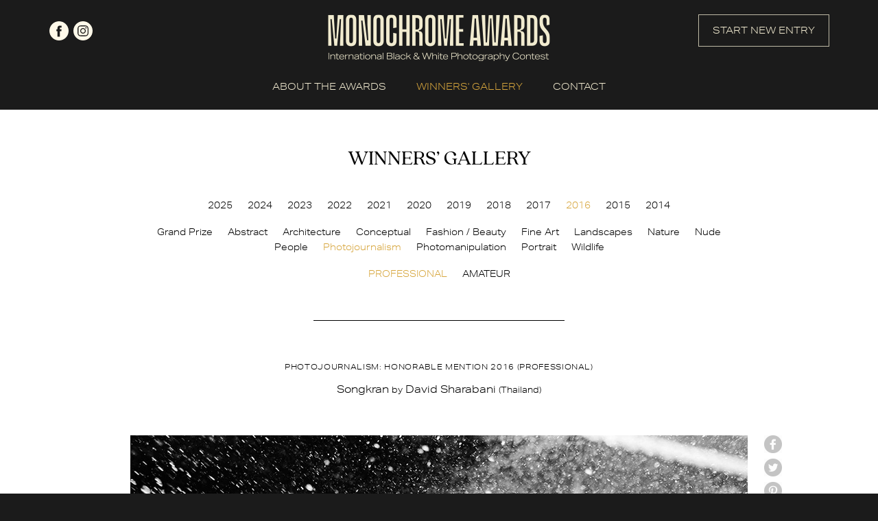

--- FILE ---
content_type: text/html; charset=UTF-8
request_url: https://monoawards.com/winners-gallery/monochrome-awards-2016/professional/photojournalism/hm/4885
body_size: 5475
content:
<!DOCTYPE html PUBLIC "-//W3C//DTD XHTML 1.0 Transitional//EN"
    "http://www.w3.org/TR/xhtml1/DTD/xhtml1-transitional.dtd">
<html xmlns="http://www.w3.org/1999/xhtml" xml:lang="en" lang="en">
<head>
    <meta http-equiv="Content-Type" content="text/html; charset=utf-8"/>
    <meta name="language" content="en"/>
    <meta name="viewport" content="width=device-width, initial-scale=1.0">
    <link rel="apple-touch-icon" sizes="57x57" href="/apple-icon-57x57.png">
    <link rel="apple-touch-icon" sizes="60x60" href="/apple-icon-60x60.png">
    <link rel="apple-touch-icon" sizes="72x72" href="/apple-icon-72x72.png">
    <link rel="apple-touch-icon" sizes="76x76" href="/apple-icon-76x76.png">
    <link rel="apple-touch-icon" sizes="114x114" href="/apple-icon-114x114.png">
    <link rel="apple-touch-icon" sizes="120x120" href="/apple-icon-120x120.png">
    <link rel="apple-touch-icon" sizes="144x144" href="/apple-icon-144x144.png">
    <link rel="apple-touch-icon" sizes="152x152" href="/apple-icon-152x152.png">
    <link rel="apple-touch-icon" sizes="180x180" href="/apple-icon-180x180.png">
    <link rel="icon" type="image/png" sizes="192x192"  href="/android-icon-192x192.png">
    <link rel="icon" type="image/png" sizes="32x32" href="/favicon-32x32.png">
    <link rel="icon" type="image/png" sizes="96x96" href="/favicon-96x96.png">
    <link rel="icon" type="image/png" sizes="16x16" href="/favicon-16x16.png">
    <link rel="manifest" href="/manifest.json">
    <meta name="msapplication-TileColor" content="#ffffff">
    <meta name="msapplication-TileImage" content="/ms-icon-144x144.png">
    <meta name="theme-color" content="#ffffff">
    <link rel="stylesheet" type="text/css" href="/css2/main.css?v=1"/>
    <link rel="stylesheet" type="text/css" href="/css2/hamburger.css"/>
    <link rel="stylesheet" type="text/css" href="/webfonts/quincy-cf.css"/>
    <link rel="stylesheet" href="https://use.typekit.net/usb4khk.css">
        <link rel="stylesheet" type="text/css" href="/css/magnific-popup.css" />
<script type="text/javascript" src="/assets/c0ae2968/jquery.min.js"></script>
<script type="text/javascript" src="/assets/c0ae2968/jquery.yiiactiveform.js"></script>
<title>Monochrome Photography Awards - International Black and White Photography Contest - Show WinnersGallery</title>
                <meta property="og:image" content="https://monoawards.com/upload/images/1464064054b5fjwdavid_sharabani_lordk2_2.jpg"/>            <meta property="og:title" content="Photojournalism: Honorable Mention  - David Sharabani (Thailand)"/>            <meta property="og:description" content="The great annual water festival, goes by many names in Southeast Asia, in Thailand it’s known as Songkran. It ushers in the start of rainy season in April, a time when after five excruciatingly dry months the sky finally opens and water pours on to the bone dry land. It’s celebrated nationwide with mass water fights and traditional Buddhist rituals. The Northern Thai city of Chiang Mai is widely known for where the water really gets flowing.

I documented Songkran from the perspective of a participant, to allow my audience to immerse themselves in the carnival atmosphere as if taking part with their own water pistol in hand. The only difference was that instead of shooting a water pistol I was shooting a camera wrapped in plastic."/>            <meta property="og:url" content="https://monoawards.com/winners-gallery/monochrome-awards-2016/professional/photojournalism/hm/4885/"/>    <meta property="fb:app_id" content="1561056337469246"/>
    <script async src="https://www.googletagmanager.com/gtag/js?id=UA-116072187-1"></script>
    <script>
        window.dataLayer = window.dataLayer || [];
        function gtag() {
            dataLayer.push(arguments);
        }
        gtag('js', new Date());

        gtag('config', 'UA-116072187-1');
    </script>
    <!-- Facebook Pixel Code -->
    <script>
        !function(f,b,e,v,n,t,s)
        {if(f.fbq)return;n=f.fbq=function(){n.callMethod?
            n.callMethod.apply(n,arguments):n.queue.push(arguments)};
            if(!f._fbq)f._fbq=n;n.push=n;n.loaded=!0;n.version='2.0';
            n.queue=[];t=b.createElement(e);t.async=!0;
            t.src=v;s=b.getElementsByTagName(e)[0];
            s.parentNode.insertBefore(t,s)}(window,document,'script',
                'https://connect.facebook.net/en_US/fbevents.js');
        fbq('init', '1199123753808538');
        fbq('track', 'PageView');
    </script>
    <noscript>
        <img height="1" width="1"
             src="https://www.facebook.com/tr?id=1199123753808538&ev=PageView
&noscript=1"/>
    </noscript>
    <!-- End Facebook Pixel Code -->
</head>
<body class="gallery">
<script>
    window.fbAsyncInit = function() {
        FB.init({
            appId      : '1561056337469246',
            xfbml      : true,
            version    : 'v2.2'
        });
    };

    (function(d, s, id){
        var js, fjs = d.getElementsByTagName(s)[0];
        if (d.getElementById(id)) {return;}
        js = d.createElement(s); js.id = id;
        js.src = "//connect.facebook.net/en_US/sdk.js";
        fjs.parentNode.insertBefore(js, fjs);
    }(document, 'script', 'facebook-jssdk'));
</script>
<div id="top" class="container">
    <div class="header page">
        <div id="top-logo">
            <a href="/">
                <img src="/img2/logo.png" srcset="/img2/logo-retina.png 2x" alt="logo">
            </a>
        </div>
        <div class="social">
            <a href="https://www.facebook.com/monoawards/" class="facebook" target="_blank" rel="nofollow">facebook</a>
            <a href="https://www.instagram.com/monoawards/" class="instagram" target="_blank" rel="nofollow">instagram</a>
        </div>
        <div class="start-new-entry-button">
            <a href="/auth/login" class="button">START NEW ENTRY</a>
        </div>
    </div>
</div>
<div id="menu-wrapper" class="container">
    <div class="mobile-menu">
        <div class="hamburger hamburger--collapse">
        <span class="hamburger-box">
            <span class="hamburger-inner"></span>
        </span>
        </div>
    </div>
    <div id="menu" class="page">
        <ul class="main">
            <li><a href="/page/about-awards/" data-target="about-awards" >ABOUT THE AWARDS</a></li>
            <li class="submenu" data-parent="about-awards">
                <ul>
                    <li><a href="/page/about-awards/" class="desktop-only">ABOUT THE AWARDS</a></li>
                    <li><a  href="/page/how-to-enter/">HOW TO ENTER</a></li>
                    <li><a  href="/page/categories/">CATEGORIES & PRIZES</a></li>
                    <li><a  href="/page/entry-fees/">ENTRY FEES & DEADLINES</a></li>
                    <li><a  href="/page/jury/">JURY</a></li>
                    <li><a  href="/page/book/">BOOK</a></li>
                    <li><a  href="/page/faq/">FAQ</a></li>
                    <li><a  href="/page/terms-conditions/">TERMS & CONDITIONS</a></li>
                </ul>
            </li>
            <li class="winners-li"><a href="/winners-gallery" class="active">WINNERS' GALLERY</a></li>
            <li><a href="/contact" >CONTACT</a></li>
            <li class="start-new-entry-button"><a href="/auth/login" class="button">START NEW ENTRY</a></li>
            <li class="mobile-only">
                <div class="social">
                    <a href="https://www.facebook.com/monoawards/" class="facebook" target="_blank" rel="nofollow">facebook</a>
                    <a href="https://www.instagram.com/monoawards/" class="instagram" target="_blank" rel="nofollow">instagram</a>
                </div>
            </li>
        </ul>
        <div style="clear: both;"></div>
    </div>
</div>
<div id="gallery" class="container">
    <div class="page details-page">
        <div class="title quincycf-regular">WINNERS’ GALLERY</div>
<div style="width: 100%; float: left; text-align: center;">
    <ul id="contest-gallery-menu">
                            <li><a href="/winners-gallery/monochrome-awards-2025/grand-prize/">2025</a></li>
                    <li><a href="/winners-gallery/monochrome-awards-2024/grand-prize/">2024</a></li>
                    <li><a href="/winners-gallery/monochrome-awards-2023/grand-prize/">2023</a></li>
                    <li><a href="/winners-gallery/monochrome-awards-2022/grand-prize/">2022</a></li>
                    <li><a href="/winners-gallery/monochrome-awards-2021/grand-prize/">2021</a></li>
                    <li><a href="/winners-gallery/monochrome-awards-2020/grand-prize/">2020</a></li>
                    <li><a href="/winners-gallery/monochrome-awards-2019/grand-prize/">2019</a></li>
                    <li><a href="/winners-gallery/monochrome-awards-2018/grand-prize/">2018</a></li>
                    <li><a href="/winners-gallery/monochrome-awards-2017/grand-prize/">2017</a></li>
                    <li><a href="/winners-gallery/monochrome-awards-2016/grand-prize/" class="active">2016</a></li>
                    <li><a href="/winners-gallery/monochrome-awards-2015/grand-prize/">2015</a></li>
                    <li><a href="/winners-gallery/monochrome-awards-2014/grand-prize/">2014</a></li>
            </ul>
</div>
<div style="width: 100%; float: left; text-align: center;" class="gallery-sub-menu-top-margin">
    <ul id="category-gallery-menu">
        <li><a href="/winners-gallery/monochrome-awards-2016/grand-prize/">Grand Prize</a></li>
                                        <li><a href="/winners-gallery/monochrome-awards-2016/professional/abstract">Abstract</a></li>
                                <li><a href="/winners-gallery/monochrome-awards-2016/professional/architecture">Architecture</a></li>
                                <li><a href="/winners-gallery/monochrome-awards-2016/professional/conceptual">Conceptual</a></li>
                                <li><a href="/winners-gallery/monochrome-awards-2016/professional/fashion-beauty">Fashion / Beauty</a></li>
                                <li><a href="/winners-gallery/monochrome-awards-2016/professional/fine-art">Fine Art</a></li>
                                <li><a href="/winners-gallery/monochrome-awards-2016/professional/landscapes">Landscapes</a></li>
                                <li><a href="/winners-gallery/monochrome-awards-2016/professional/nature">Nature</a></li>
                                <li><a href="/winners-gallery/monochrome-awards-2016/professional/nude">Nude</a></li>
                                <li><a href="/winners-gallery/monochrome-awards-2016/professional/people">People</a></li>
                                <li><a href="/winners-gallery/monochrome-awards-2016/professional/photojournalism" class="active">Photojournalism</a></li>
                                <li><a href="/winners-gallery/monochrome-awards-2016/professional/photomanipulation">Photomanipulation</a></li>
                                <li><a href="/winners-gallery/monochrome-awards-2016/professional/portrait">Portrait</a></li>
                                <li><a href="/winners-gallery/monochrome-awards-2016/professional/wildlife">Wildlife</a></li>
            </ul>
</div>
<div style="width: 100%; float: left; text-align: center;" class="gallery-sub-menu-top-margin">
            <ul id="levels-gallery-menu">
            <li><a href="/winners-gallery/monochrome-awards-2016/professional/photojournalism"class="active">PROFESSIONAL</a></li>
                            <li><a href="/winners-gallery/monochrome-awards-2016/amateur/photojournalism">AMATEUR</a></li>
                    </ul>
        <div class="separator">
        <div class="border"></div>
    </div>
</div>        <div id="firstPhoto">
            <div class="item" style="margin: 0; padding: 0; width: 100%;">
                <div class="award-title">
                    Photojournalism: Honorable Mention 2016 (professional)
                </div>
                <div class="entry-title">
                                        Songkran <small>by</small> David Sharabani <small>(Thailand)</small>                </div><br/>
                <div class="img-wrapper">
                    <img class="resized main-img" src="/upload/images/1464064054b5fjwdavid_sharabani_lordk2_2.jpg" style="max-width: 100%; max-height: none;" alt="Songkran" />
                    <div id="social-buttons">
    <a onclick="window.open(this.href, 'Facebook', 'toolbar=no, width=700, height=500');return false;" href="http://www.facebook.com/sharer.php?u=https://monoawards.com/winners-gallery/monochrome-awards-2016/professional/photojournalism/hm/4885/" class="user-button facebook radius2">facebook</a>
    <a onclick="window.open(this.href, 'Twitter', 'toolbar=no, width=700, height=500');return false;" href="http://twitter.com/share?url=https%3A%2F%2Fmonoawards.com%2Fwinners-gallery%2Fmonochrome-awards-2016%2Fprofessional%2Fphotojournalism%2Fhm%2F4885%2F&text=Monochrome share" class="user-button twitter radius2">twitter</a>
    <a onclick="window.open(this.href, 'Pinterest', 'toolbar=no, width=700, height=500');return false;" href="http://pinterest.com/pin/create/button/?url=https%3A%2F%2Fmonoawards.com%2Fwinners-gallery%2Fmonochrome-awards-2016%2Fprofessional%2Fphotojournalism%2Fhm%2F4885%2F&media=&description=Monochrome share" class="user-button pinterest radius2">Pinterest</a>
    <a href="mailto:?Subject=Monochrome share&Body=I%20saw%20this%20and%20thought%20of%20you!%20 https%3A%2F%2Fmonoawards.com%2Fwinners-gallery%2Fmonochrome-awards-2016%2Fprofessional%2Fphotojournalism%2Fhm%2F4885%2F" class="user-button mail radius2">mail</a>
</div>                </div><br/>
                <div class="desc">
                                            <span class="section-title">ENTRY DESCRIPTION</span><br/>
                        The great annual water festival, goes by many names in Southeast Asia, in Thailand it’s known as Songkran. It ushers in the start of rainy season in April, a time when after five excruciatingly dry months the sky finally opens and water pours on to the bone dry land. It’s celebrated nationwide with mass water fights and traditional Buddhist rituals. The Northern Thai city of Chiang Mai is widely known for where the water really gets flowing.<br />
<br />
I documented Songkran from the perspective of a participant, to allow my audience to immerse themselves in the carnival atmosphere as if taking part with their own water pistol in hand. The only difference was that instead of shooting a water pistol I was shooting a camera wrapped in plastic.<br/><br/>
                                                                <span class="section-title">AUTHOR</span><br/>
                        Lord K2 (David Sharabani) is a London born artist who is known for his photography as well as his stencil graffiti. He attended the London College Printing and then moved on to study business. Having spent a large portion of his working life trading stocks from his laptop and traveling extensively he has had the opportunity to witness how institutions and global economies truly function. This enabled him to make enough for himself to suspend work and move into art. He initially took to the streets to spray paint stencils, having learned his skills in Buenos Aires and after spending over 2 years in Latin America he continues to travel extensively to pursue his projects. He is working on a number of ongoing photography projects and is currently documenting both the Muay Thai and Sumo cultures, in Thailand and Japan respectively. He is also the author of ‘Street Art Santiago’ by Schiffer Publishing in which he documented the urban art scene in Santiago, Chile. He has two further books due for release in 2017, one of which chronicles the street art scene in Buenos Aires and the other in Tokyo. He is also the curator of the online website the Museum of Urban Art.<br/><br/>
                                        <a href="javascript:history.back(-1);" class="back">back to gallery</a>
                </div>
            </div>
        </div>
    </div>
</div>
<div id="zoom-image">
    <div class="zoom-top">
        <div class="zoom-close"><a href="#">Close</a></div>
    </div>
    <div id="zoom-main-container">
        <img alt="Songkran" src="/upload/images/1464064054b5fjwdavid_sharabani_lordk2_2.jpg" data-zoom-id="1" style="max-width: 100%; max-height: 100%; position: relative; top: 50%; transform: translateY(-50%);" />
    </div>

</div>
<script type="text/javascript">
    $(document).ready(function() {
        $('.images').magnificPopup({
            delegate: 'a',
            type: 'image',
            tLoading: 'Loading image #%curr%...',
            mainClass: 'mfp-img-mobile',
            gallery: {
                enabled: true,
                navigateByImgClick: true,
                preload: [0,1] // Will preload 0 - before current, and 1 after the current image
            },
            image: {
                tError: '<a href="%url%">The image #%curr%</a> could not be loaded.'
            }
        });
    });
</script><div class="container" id="footer">
    <div class="page">
        <div class="top-footer">
            <div id="footer-logo">
                <img src="/img2/logo-footer.png" srcset="/img2/logo-footer-retina.png 2x" alt="logo">
            </div>
            <div id="footer-menu">
                <ul>
                    <li><a href="/page/about-awards/">ABOUT THE AWARDS</a></li>
                    <li><a href="/page/how-to-enter/">HOW TO ENTER</a></li>
                    <li><a href="/page/categories/">CATEGORIES & PRIZES</a></li>
                    <li><a href="/page/entry-fees/">ENTRY FEES & DEADLINES</a></li>
                    <li><a href="/page/jury/">JURY</a></li>
                    <li><a href="/page/book/">BOOK</a></li>
                    <li><a href="/page/faq/">FAQ</a></li>
                    <li><a href="/page/terms-conditions/">TERMS & CONDITIONS</a></li>
                    <li><a href="/winners-gallery">WINNERS' GALLERY</a></li>
                    <li><a href="/contact">CONTACT</a></li>
                </ul>
            </div>
            <div class="mobile-footer-social mobile-only">
                <div class="social">
                    <a href="https://www.facebook.com/monoawards/" class="facebook" target="_blank" rel="nofollow">facebook</a>
                    <a href="https://www.instagram.com/monoawards/" class="instagram" target="_blank" rel="nofollow">instagram</a>
                </div>
                <div class="separator">
                    <div class="border"></div>
                </div>
            </div>
            <div class="newsletter">
                <h2 class="quincycf-regular">JOIN OUR MAILING LIST</h2>
            <span>
                Be up-to-date with call for entries,<br>
                deadlines and other news.
            </span>

                <form id="newsletter-form" action="/winners-gallery/monochrome-awards-2016/professional/photojournalism/hm/4885" method="post">                <div style="width: 100%;">
                    <input placeholder="your e-mail..." class="radius3" name="Newsletter[email]" id="Newsletter_email" type="email" />                    <input class="hidden mail" type="text" name="Newsletter[mail]" value="" autocomplete="off">
                    <input class="hidden" type="text" name="Newsletter[name]" value="" autocomplete="off">
                    <input class="hidden" type="text" name="Newsletter[surname]" value="10"  autocomplete="off">
                    <input class="hidden" type="text" name="Newsletter[country]" value="2092"  autocomplete="off">
                    <input type="hidden" name="Newsletter[time]" value="1769068945">
                    <input class="radius3 google-font" type="submit" name="yt0" value="JOIN NOW" />                </div>
                <div class="errorMessage" id="Newsletter_email_em_" style="display:none"></div>                </form>            </div>
        </div>
        <div class="footer-bottom">
            <div class="separator desktop-only">
                <div class="border"></div>
            </div>
            <div class="social desktop-only">
                <a href="https://www.facebook.com/monoawards/" class="facebook" target="_blank" rel="nofollow">facebook</a>
                <a href="https://www.instagram.com/monoawards/" class="instagram" target="_blank" rel="nofollow">instagram</a>
            </div>
            <div class="copy">
                © 2014 - 2026 Monochrome Photography Awards
            </div>
        </div>
    </div>
</div>
<script type="text/javascript" src="/js2/menu.js"></script>
<script>(function (d, s, id) {
        var js, fjs = d.getElementsByTagName(s)[0];
        if (d.getElementById(id)) return;
        js = d.createElement(s);
        js.id = id;
        js.src = "//connect.facebook.net/en_GB/all.js#xfbml=1&appId=144839488925252";
        fjs.parentNode.insertBefore(js, fjs);
    }(document, 'script', 'facebook-jssdk'));</script>
<script type="text/javascript" src="/js/jquery.magnific-popup.js"></script>
<script type="text/javascript" src="/js/img-copy.js"></script>
<script type="text/javascript" src="/js/detailGalleryZoom.js"></script>
<script type="text/javascript" src="/js2/parallax.min.js"></script>
<script type="text/javascript" src="/js2/newsletter.js"></script>
<script type="text/javascript" src="/assets/b05c90f0/javascripts/flashMessages.js"></script>
<script type="text/javascript">
/*<![CDATA[*/
jQuery(function($) {
jQuery('#newsletter-form').yiiactiveform({'attributes':[{'id':'Newsletter_email','inputID':'Newsletter_email','errorID':'Newsletter_email_em_','model':'Newsletter','name':'email','enableAjaxValidation':true}]});
});
/*]]>*/
</script>
</body>
</html>
